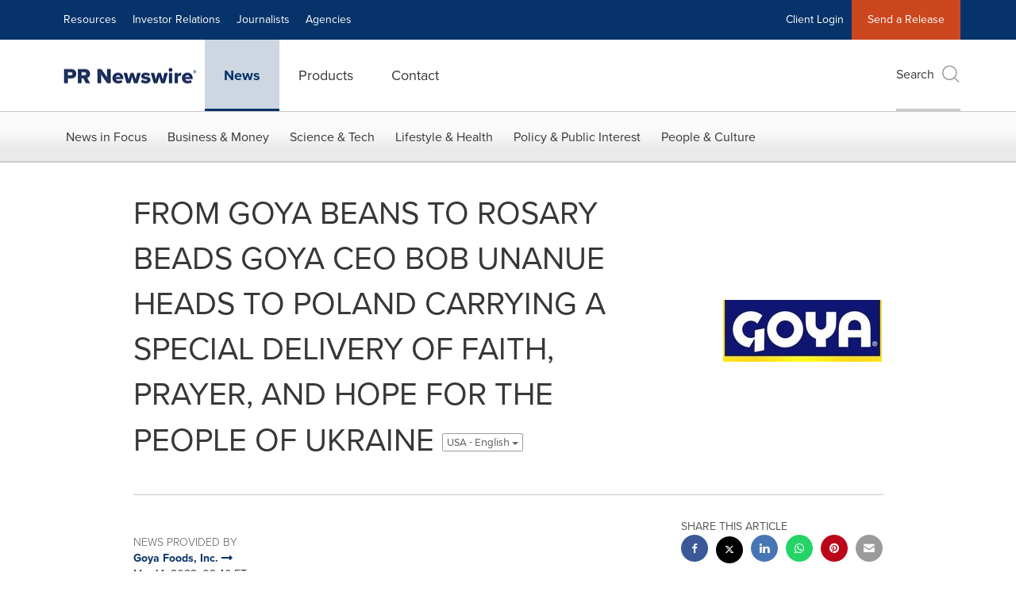

--- FILE ---
content_type: application/x-javascript
request_url: https://assets.adobedtm.com/f8e1ad0aec1d/d06ab2f346fe/a9b507b389ae/RCf7fcdad77bfa413d924cebc8f0f28f99-source.min.js
body_size: 367
content:
// For license information, see `https://assets.adobedtm.com/f8e1ad0aec1d/d06ab2f346fe/a9b507b389ae/RCf7fcdad77bfa413d924cebc8f0f28f99-source.js`.
_satellite.__registerScript('https://assets.adobedtm.com/f8e1ad0aec1d/d06ab2f346fe/a9b507b389ae/RCf7fcdad77bfa413d924cebc8f0f28f99-source.min.js', "<script src=\"https://cookiechimp.com/widget/5J4t382.js\" ></script>\n\n<script> \n  \n // console.log('cookiechimpconsent'+ window.cookieChimpConsentString)\n  \n// window.addEventListener(\"load\", function () {\n // console.log('cookiechimpconsent2' + window.cookieChimpConsentString)\n  // Check if DataGuard consent is available\n  if  (window.cookieChimpConsentString !== '') {\n \n    const popupSection = document.querySelector(\".popupAmplifySection\");\n    if (popupSection) {\n      this.setTimeout(function () {\n        popupSection.classList.add(\"active\");\n        const blackdrop = document.querySelector(\".blackdrop\");\n        if (blackdrop) blackdrop.style.display = \"block\";\n      }, 3000);\n \n      // Close popup\n      const closeBtn = popupSection.querySelector(\".closePopupBtn\");\n      if (closeBtn) {\n        closeBtn.addEventListener(\"click\", function () {\n          popupSection.classList.remove(\"active\");\n          const blackdrop = document.querySelector(\".blackdrop\");\n          if (blackdrop) blackdrop.style.display = \"none\";\n        });\n      }\n    }\n \n  }\n \n  \n  \n  </script>");

--- FILE ---
content_type: application/javascript; charset=UTF-8
request_url: https://www.prnewswire.com/cdn-cgi/challenge-platform/scripts/jsd/main.js
body_size: 4678
content:
window._cf_chl_opt={JHZX9:'b'};~function(e4,B,d,a,T,D,i,G){e4=N,function(n,f,eV,e3,C,O){for(eV={n:429,f:415,C:416,O:473,I:463,c:384,Q:443,g:469,z:449,v:387,W:357,K:425,X:369},e3=N,C=n();!![];)try{if(O=-parseInt(e3(eV.n))/1*(parseInt(e3(eV.f))/2)+-parseInt(e3(eV.C))/3*(parseInt(e3(eV.O))/4)+parseInt(e3(eV.I))/5*(-parseInt(e3(eV.c))/6)+parseInt(e3(eV.Q))/7+parseInt(e3(eV.g))/8*(-parseInt(e3(eV.z))/9)+parseInt(e3(eV.v))/10*(-parseInt(e3(eV.W))/11)+parseInt(e3(eV.K))/12*(parseInt(e3(eV.X))/13),O===f)break;else C.push(C.shift())}catch(I){C.push(C.shift())}}(e,155832),B=this||self,d=B[e4(414)],a=function(eW,ev,ep,ez,eg,ec,en,f,C,O){return eW={n:368,f:410},ev={n:477,f:477,C:456,O:477,I:394,c:477,Q:385,g:456},ep={n:370},ez={n:440},eg={n:370,f:385,C:404,O:426,I:431,c:404,Q:404,g:426,z:431,v:440,W:456,K:440,X:456,k:477,h:404,F:431,s:456,m:456,j:394},ec={n:366,f:385},en=e4,f=String[en(eW.n)],C={'h':function(I){return null==I?'':C.g(I,6,function(c,ef){return ef=N,ef(ec.n)[ef(ec.f)](c)})},'g':function(I,Q,z,eC,W,K,X,F,s,j,M,J,H,Y,R,e0,e1,e2){if(eC=en,null==I)return'';for(K={},X={},F='',s=2,j=3,M=2,J=[],H=0,Y=0,R=0;R<I[eC(eg.n)];R+=1)if(e0=I[eC(eg.f)](R),Object[eC(eg.C)][eC(eg.O)][eC(eg.I)](K,e0)||(K[e0]=j++,X[e0]=!0),e1=F+e0,Object[eC(eg.c)][eC(eg.O)][eC(eg.I)](K,e1))F=e1;else{if(Object[eC(eg.Q)][eC(eg.g)][eC(eg.z)](X,F)){if(256>F[eC(eg.v)](0)){for(W=0;W<M;H<<=1,Y==Q-1?(Y=0,J[eC(eg.W)](z(H)),H=0):Y++,W++);for(e2=F[eC(eg.K)](0),W=0;8>W;H=e2&1.45|H<<1.39,Q-1==Y?(Y=0,J[eC(eg.W)](z(H)),H=0):Y++,e2>>=1,W++);}else{for(e2=1,W=0;W<M;H=H<<1.66|e2,Q-1==Y?(Y=0,J[eC(eg.X)](z(H)),H=0):Y++,e2=0,W++);for(e2=F[eC(eg.v)](0),W=0;16>W;H=1.33&e2|H<<1.58,Q-1==Y?(Y=0,J[eC(eg.X)](z(H)),H=0):Y++,e2>>=1,W++);}s--,0==s&&(s=Math[eC(eg.k)](2,M),M++),delete X[F]}else for(e2=K[F],W=0;W<M;H=H<<1.05|1.62&e2,Q-1==Y?(Y=0,J[eC(eg.W)](z(H)),H=0):Y++,e2>>=1,W++);F=(s--,s==0&&(s=Math[eC(eg.k)](2,M),M++),K[e1]=j++,String(e0))}if(F!==''){if(Object[eC(eg.h)][eC(eg.O)][eC(eg.F)](X,F)){if(256>F[eC(eg.K)](0)){for(W=0;W<M;H<<=1,Y==Q-1?(Y=0,J[eC(eg.X)](z(H)),H=0):Y++,W++);for(e2=F[eC(eg.K)](0),W=0;8>W;H=H<<1|e2&1,Q-1==Y?(Y=0,J[eC(eg.s)](z(H)),H=0):Y++,e2>>=1,W++);}else{for(e2=1,W=0;W<M;H=H<<1.79|e2,Y==Q-1?(Y=0,J[eC(eg.W)](z(H)),H=0):Y++,e2=0,W++);for(e2=F[eC(eg.v)](0),W=0;16>W;H=H<<1.84|1&e2,Q-1==Y?(Y=0,J[eC(eg.W)](z(H)),H=0):Y++,e2>>=1,W++);}s--,0==s&&(s=Math[eC(eg.k)](2,M),M++),delete X[F]}else for(e2=K[F],W=0;W<M;H=1&e2|H<<1,Q-1==Y?(Y=0,J[eC(eg.m)](z(H)),H=0):Y++,e2>>=1,W++);s--,0==s&&M++}for(e2=2,W=0;W<M;H=e2&1|H<<1,Y==Q-1?(Y=0,J[eC(eg.W)](z(H)),H=0):Y++,e2>>=1,W++);for(;;)if(H<<=1,Q-1==Y){J[eC(eg.m)](z(H));break}else Y++;return J[eC(eg.j)]('')},'j':function(I,eZ){return eZ=en,null==I?'':I==''?null:C.i(I[eZ(ep.n)],32768,function(c,et){return et=eZ,I[et(ez.n)](c)})},'i':function(I,Q,z,eB,W,K,X,F,s,j,M,J,H,Y,R,e0,e2,e1){for(eB=en,W=[],K=4,X=4,F=3,s=[],J=z(0),H=Q,Y=1,j=0;3>j;W[j]=j,j+=1);for(R=0,e0=Math[eB(ev.n)](2,2),M=1;e0!=M;e1=H&J,H>>=1,H==0&&(H=Q,J=z(Y++)),R|=M*(0<e1?1:0),M<<=1);switch(R){case 0:for(R=0,e0=Math[eB(ev.n)](2,8),M=1;e0!=M;e1=H&J,H>>=1,H==0&&(H=Q,J=z(Y++)),R|=M*(0<e1?1:0),M<<=1);e2=f(R);break;case 1:for(R=0,e0=Math[eB(ev.f)](2,16),M=1;M!=e0;e1=H&J,H>>=1,0==H&&(H=Q,J=z(Y++)),R|=(0<e1?1:0)*M,M<<=1);e2=f(R);break;case 2:return''}for(j=W[3]=e2,s[eB(ev.C)](e2);;){if(Y>I)return'';for(R=0,e0=Math[eB(ev.O)](2,F),M=1;e0!=M;e1=H&J,H>>=1,0==H&&(H=Q,J=z(Y++)),R|=(0<e1?1:0)*M,M<<=1);switch(e2=R){case 0:for(R=0,e0=Math[eB(ev.O)](2,8),M=1;M!=e0;e1=H&J,H>>=1,H==0&&(H=Q,J=z(Y++)),R|=M*(0<e1?1:0),M<<=1);W[X++]=f(R),e2=X-1,K--;break;case 1:for(R=0,e0=Math[eB(ev.n)](2,16),M=1;M!=e0;e1=J&H,H>>=1,0==H&&(H=Q,J=z(Y++)),R|=M*(0<e1?1:0),M<<=1);W[X++]=f(R),e2=X-1,K--;break;case 2:return s[eB(ev.I)]('')}if(0==K&&(K=Math[eB(ev.c)](2,F),F++),W[e2])e2=W[e2];else if(X===e2)e2=j+j[eB(ev.Q)](0);else return null;s[eB(ev.g)](e2),W[X++]=j+e2[eB(ev.Q)](0),K--,j=e2,K==0&&(K=Math[eB(ev.n)](2,F),F++)}}},O={},O[en(eW.f)]=C.h,O}(),T={},T[e4(454)]='o',T[e4(442)]='s',T[e4(406)]='u',T[e4(375)]='z',T[e4(476)]='n',T[e4(458)]='I',T[e4(418)]='b',D=T,B[e4(386)]=function(C,O,I,Q,em,es,eF,eE,z,W,K,X,h,F){if(em={n:423,f:403,C:446,O:423,I:403,c:472,Q:412,g:447,z:447,v:413,W:392,K:370,X:468,k:408},es={n:409,f:370,C:461},eF={n:404,f:426,C:431,O:456},eE=e4,null===O||O===void 0)return Q;for(z=V(O),C[eE(em.n)][eE(em.f)]&&(z=z[eE(em.C)](C[eE(em.O)][eE(em.I)](O))),z=C[eE(em.c)][eE(em.Q)]&&C[eE(em.g)]?C[eE(em.c)][eE(em.Q)](new C[(eE(em.z))](z)):function(s,eL,j){for(eL=eE,s[eL(es.n)](),j=0;j<s[eL(es.f)];s[j+1]===s[j]?s[eL(es.C)](j+1,1):j+=1);return s}(z),W='nAsAaAb'.split('A'),W=W[eE(em.v)][eE(em.W)](W),K=0;K<z[eE(em.K)];X=z[K],h=P(C,O,X),W(h)?(F='s'===h&&!C[eE(em.X)](O[X]),eE(em.k)===I+X?g(I+X,h):F||g(I+X,O[X])):g(I+X,h),K++);return Q;function g(s,j,er){er=N,Object[er(eF.n)][er(eF.f)][er(eF.C)](Q,j)||(Q[j]=[]),Q[j][er(eF.O)](s)}},i=e4(424)[e4(436)](';'),G=i[e4(413)][e4(392)](i),B[e4(359)]=function(n,C,eM,el,O,I,Q,g){for(eM={n:455,f:370,C:465,O:456,I:450},el=e4,O=Object[el(eM.n)](C),I=0;I<O[el(eM.f)];I++)if(Q=O[I],'f'===Q&&(Q='N'),n[Q]){for(g=0;g<C[O[I]][el(eM.f)];-1===n[Q][el(eM.C)](C[O[I]][g])&&(G(C[O[I]][g])||n[Q][el(eM.O)]('o.'+C[O[I]][g])),g++);}else n[Q]=C[O[I]][el(eM.I)](function(z){return'o.'+z})},x();function U(n,ei,e5){return ei={n:391},e5=e4,Math[e5(ei.n)]()<n}function l(O,I,eI,eN,c,Q,g,z,v,W,K,X){if(eI={n:478,f:438,C:405,O:361,I:427,c:430,Q:398,g:383,z:358,v:389,W:422,K:471,X:462,k:376,h:427,F:393,s:470,m:475,j:459,M:464,J:457,H:427,Y:362,R:380,b:460,e0:379,e1:420,e2:444,ec:410},eN=e4,!U(.01))return![];Q=(c={},c[eN(eI.n)]=O,c[eN(eI.f)]=I,c);try{g=B[eN(eI.C)],z=eN(eI.O)+B[eN(eI.I)][eN(eI.c)]+eN(eI.Q)+g.r+eN(eI.g),v=new B[(eN(eI.z))](),v[eN(eI.v)](eN(eI.W),z),v[eN(eI.K)]=2500,v[eN(eI.X)]=function(){},W={},W[eN(eI.k)]=B[eN(eI.h)][eN(eI.F)],W[eN(eI.s)]=B[eN(eI.h)][eN(eI.m)],W[eN(eI.j)]=B[eN(eI.h)][eN(eI.M)],W[eN(eI.J)]=B[eN(eI.H)][eN(eI.Y)],K=W,X={},X[eN(eI.R)]=Q,X[eN(eI.b)]=K,X[eN(eI.e0)]=eN(eI.e1),v[eN(eI.e2)](a[eN(eI.ec)](X))}catch(k){}}function S(n,f,eK,ed){return eK={n:382,f:382,C:404,O:363,I:431,c:465,Q:372},ed=e4,f instanceof n[ed(eK.n)]&&0<n[ed(eK.f)][ed(eK.C)][ed(eK.O)][ed(eK.I)](f)[ed(eK.c)](ed(eK.Q))}function V(n,eh,ey,f){for(eh={n:446,f:455,C:441},ey=e4,f=[];n!==null;f=f[ey(eh.n)](Object[ey(eh.f)](n)),n=Object[ey(eh.C)](n));return f}function o(eJ,ea,C,O,I,c,Q){ea=(eJ={n:373,f:474,C:378,O:401,I:428,c:435,Q:390,g:451,z:367,v:388,W:381,K:400},e4);try{return C=d[ea(eJ.n)](ea(eJ.f)),C[ea(eJ.C)]=ea(eJ.O),C[ea(eJ.I)]='-1',d[ea(eJ.c)][ea(eJ.Q)](C),O=C[ea(eJ.g)],I={},I=MViqS9(O,O,'',I),I=MViqS9(O,O[ea(eJ.z)]||O[ea(eJ.v)],'n.',I),I=MViqS9(O,C[ea(eJ.W)],'d.',I),d[ea(eJ.c)][ea(eJ.K)](C),c={},c.r=I,c.e=null,c}catch(g){return Q={},Q.r={},Q.e=g,Q}}function P(n,C,O,ek,eU,I){eU=(ek={n:364,f:472,C:467,O:365},e4);try{return C[O][eU(ek.n)](function(){}),'p'}catch(Q){}try{if(C[O]==null)return void 0===C[O]?'u':'x'}catch(g){return'i'}return n[eU(ek.f)][eU(ek.C)](C[O])?'a':C[O]===n[eU(ek.f)]?'p5':!0===C[O]?'T':C[O]===!1?'F':(I=typeof C[O],eU(ek.O)==I?S(n,C[O])?'N':'f':D[I]||'?')}function x(q0,eb,eY,eT,n,f,C,O,I){if(q0={n:405,f:407,C:437,O:417,I:377,c:377,Q:432,g:419,z:419},eb={n:437,f:417,C:419},eY={n:397},eT=e4,n=B[eT(q0.n)],!n)return;if(!E())return;(f=![],C=n[eT(q0.f)]===!![],O=function(eD,c){if(eD=eT,!f){if(f=!![],!E())return;c=o(),L(c.r,function(Q){A(n,Q)}),c.e&&l(eD(eY.n),c.e)}},d[eT(q0.C)]!==eT(q0.O))?O():B[eT(q0.I)]?d[eT(q0.c)](eT(q0.Q),O):(I=d[eT(q0.g)]||function(){},d[eT(q0.z)]=function(eS){eS=eT,I(),d[eS(eb.n)]!==eS(eb.f)&&(d[eS(eb.C)]=I,O())})}function N(q,n,f){return f=e(),N=function(C,Z,t){return C=C-355,t=f[C],t},N(q,n)}function A(C,O,q1,eP,I,c,Q){if(q1={n:360,f:407,C:466,O:379,I:356,c:448,Q:466,g:453,z:433,v:356,W:448,K:438,X:421},eP=e4,I=eP(q1.n),!C[eP(q1.f)])return;O===eP(q1.C)?(c={},c[eP(q1.O)]=I,c[eP(q1.I)]=C.r,c[eP(q1.c)]=eP(q1.Q),B[eP(q1.g)][eP(q1.z)](c,'*')):(Q={},Q[eP(q1.O)]=I,Q[eP(q1.v)]=C.r,Q[eP(q1.W)]=eP(q1.K),Q[eP(q1.X)]=O,B[eP(q1.g)][eP(q1.z)](Q,'*'))}function y(eG,e6,n){return eG={n:405,f:395},e6=e4,n=B[e6(eG.n)],Math[e6(eG.f)](+atob(n.t))}function e(q2){return q2='19WysVLg,JHZX9,call,DOMContentLoaded,postMessage,onload,body,split,readyState,error,log,charCodeAt,getPrototypeOf,string,2163000iRfMuA,send,stringify,concat,Set,event,3141reyBGG,map,contentWindow,status,parent,object,keys,push,chlApiClientVersion,bigint,chlApiRumWidgetAgeMs,chctx,splice,ontimeout,95FgFCUc,GCBp7,indexOf,success,isArray,isNaN,5176cxxwbd,chlApiUrl,timeout,Array,1167604HcIKST,iframe,lEJE0,number,pow,msg,now,sid,1793gfXcyV,XMLHttpRequest,RgkH4,cloudflare-invisible,/cdn-cgi/challenge-platform/h/,bclI3,toString,catch,function,XHbMzNd1yjuOI3WhPGBR76tCD2J5K8ogsTwm-0+ex$Efv4UqnFLQrlVS9cYapkiZA,clientInformation,fromCharCode,3575utdlys,length,location,[native code],createElement,href,symbol,chlApiSitekey,addEventListener,style,source,errorInfoObject,contentDocument,Function,/invisible/jsd,2166Lkwxiq,charAt,MViqS9,10030OQdfaS,navigator,open,appendChild,random,bind,yEyS4,join,floor,xhr-error,error on cf_chl_props,/b/ov1/0.8542513810814913:1765808970:vu_9hwolqLw52lHW10hlLMsa5exkuLldBrH-oF1Vc6U/,/jsd/oneshot/8328113056b1/0.8542513810814913:1765808970:vu_9hwolqLw52lHW10hlLMsa5exkuLldBrH-oF1Vc6U/,removeChild,display: none,http-code:,getOwnPropertyNames,prototype,__CF$cv$params,undefined,api,d.cookie,sort,KOJpVpr,onerror,from,includes,document,8278xcLzxR,3Qebgfc,loading,boolean,onreadystatechange,jsd,detail,POST,Object,_cf_chl_opt;rQbOs9;FWcIT6;RUfN6;gRZD9;Fitf5;ibAjX2;QFoQ3;kwZxu3;jpPe1;CSKE5;KoKpn7;muAo0;DafBR6;MViqS9;RgkH4;nKFwJ3;hKnz6,26772ufsxWw,hasOwnProperty,_cf_chl_opt,tabIndex'.split(','),e=function(){return q2},e()}function E(eo,e7,n,f,C){return eo={n:395,f:355},e7=e4,n=3600,f=y(),C=Math[e7(eo.n)](Date[e7(eo.f)]()/1e3),C-f>n?![]:!![]}function L(n,f,eA,eu,ew,ex,e8,C,O,I){eA={n:405,f:439,C:427,O:358,I:389,c:422,Q:361,g:430,z:399,v:407,W:471,K:462,X:434,k:411,h:371,F:371,s:374,m:444,j:410,M:445},eu={n:396},ew={n:452,f:466,C:402,O:452},ex={n:471},e8=e4,C=B[e8(eA.n)],console[e8(eA.f)](B[e8(eA.C)]),O=new B[(e8(eA.O))](),O[e8(eA.I)](e8(eA.c),e8(eA.Q)+B[e8(eA.C)][e8(eA.g)]+e8(eA.z)+C.r),C[e8(eA.v)]&&(O[e8(eA.W)]=5e3,O[e8(eA.K)]=function(e9){e9=e8,f(e9(ex.n))}),O[e8(eA.X)]=function(ee){ee=e8,O[ee(ew.n)]>=200&&O[ee(ew.n)]<300?f(ee(ew.f)):f(ee(ew.C)+O[ee(ew.O)])},O[e8(eA.k)]=function(eq){eq=e8,f(eq(eu.n))},I={'t':y(),'lhr':d[e8(eA.h)]&&d[e8(eA.F)][e8(eA.s)]?d[e8(eA.F)][e8(eA.s)]:'','api':C[e8(eA.v)]?!![]:![],'payload':n},O[e8(eA.m)](a[e8(eA.j)](JSON[e8(eA.M)](I)))}}()